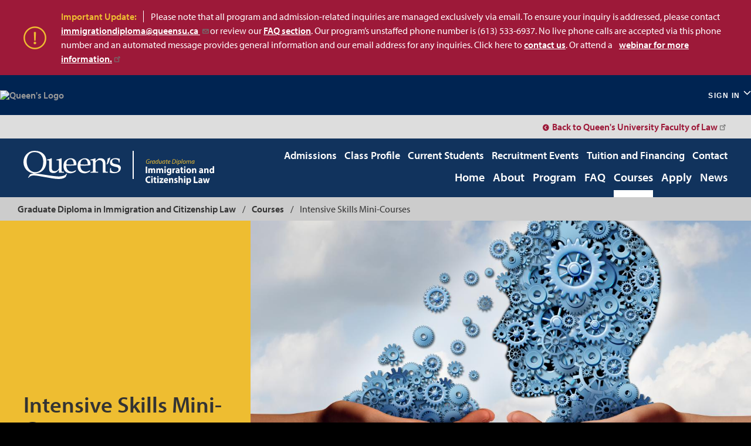

--- FILE ---
content_type: text/html; charset=UTF-8
request_url: https://immigrationdiploma.queenslaw.ca/courses/intensive-skills-mini-courses
body_size: 52893
content:
<!DOCTYPE html>
<html lang="en" dir="ltr" prefix="content: http://purl.org/rss/1.0/modules/content/  dc: http://purl.org/dc/terms/  foaf: http://xmlns.com/foaf/0.1/  og: http://ogp.me/ns#  rdfs: http://www.w3.org/2000/01/rdf-schema#  schema: http://schema.org/  sioc: http://rdfs.org/sioc/ns#  sioct: http://rdfs.org/sioc/types#  skos: http://www.w3.org/2004/02/skos/core#  xsd: http://www.w3.org/2001/XMLSchema# ">
  <head>
    <meta charset="utf-8" />
<meta name="description" content="The two intensive skills-based mini-courses included in the Diploma Program introduce students to the research and writing skills essential to practice in the immigration and citizenship law context. Students will have regular structured opportunities throughout the program to develop, apply and reflect on the skills learned." />
<link rel="canonical" href="https://immigrationdiploma.queenslaw.ca/courses/intensive-skills-mini-courses" />
<meta name="Generator" content="WebPublish 3 (20250918.3)" />
<meta name="MobileOptimized" content="width" />
<meta name="HandheldFriendly" content="true" />
<meta name="viewport" content="width=device-width" />
<link rel="icon" href="/themes/custom/queenslaw_immigrationdiploma/favicon.ico" type="image/vnd.microsoft.icon" />

    <title>Intensive Skills Mini-Courses | Graduate Diploma in Immigration and Citizenship Law</title>
    <link rel="stylesheet" media="all" href="https://www.queensu.ca/resources/emergencyalerts-v2/style.css" />
<link rel="stylesheet" media="all" href="https://www.queensu.ca/resources/cookiedisclosure-v2/style.css" />
<link rel="stylesheet" media="all" href="/sites/idwww/files/css/css_QWDvHzlZ1TKIVWiRsnCxsBUWeEsX4dpLsF9wba8soEQ.css?delta=2&amp;language=en&amp;theme=queenslaw_immigrationdiploma&amp;include=eJxljdEOgyAMRX8I5WEfRAo0prNQpDD172c2F5ft5abnpDc3SEUbay_AI9xhM5iwTpjD7oCxNrW_wuDWmPL8aZ1oCrmlI2btbi03W2g4cTjQLD2IzISRNLBoP1b_lXk3GFY7sXjgSzhKiaYKjSRHKiwJrp9GTG33UO3XbXTXhsl6UDQPwlXtK8cksTM-ASPvYuU" />
<link rel="stylesheet" media="all" href="/sites/idwww/files/css/css_ak9oSKtU8rpFfPrvYE7czjjlUxwlewGU65vuUT1CLLY.css?delta=3&amp;language=en&amp;theme=queenslaw_immigrationdiploma&amp;include=eJxljdEOgyAMRX8I5WEfRAo0prNQpDD172c2F5ft5abnpDc3SEUbay_AI9xhM5iwTpjD7oCxNrW_wuDWmPL8aZ1oCrmlI2btbi03W2g4cTjQLD2IzISRNLBoP1b_lXk3GFY7sXjgSzhKiaYKjSRHKiwJrp9GTG33UO3XbXTXhsl6UDQPwlXtK8cksTM-ASPvYuU" />
<link rel="stylesheet" media="all" href="https://stackpath.bootstrapcdn.com/font-awesome/4.7.0/css/font-awesome.min.css" />
<link rel="stylesheet" media="all" href="https://pro.fontawesome.com/releases/v5.7.1/css/all.css" />
<link rel="stylesheet" media="all" href="/sites/idwww/files/css/css_YWCuHFCsUaIZfSuSOn49qKQid7kuB4rXTMTOowjd2Rk.css?delta=6&amp;language=en&amp;theme=queenslaw_immigrationdiploma&amp;include=eJxljdEOgyAMRX8I5WEfRAo0prNQpDD172c2F5ft5abnpDc3SEUbay_AI9xhM5iwTpjD7oCxNrW_wuDWmPL8aZ1oCrmlI2btbi03W2g4cTjQLD2IzISRNLBoP1b_lXk3GFY7sXjgSzhKiaYKjSRHKiwJrp9GTG33UO3XbXTXhsl6UDQPwlXtK8cksTM-ASPvYuU" />
<link rel="stylesheet" media="print" href="/sites/idwww/files/css/css_MnIVHNi6dTRvUQzDFGWXDE6poL5VTsOD3tsy6ssPLEs.css?delta=7&amp;language=en&amp;theme=queenslaw_immigrationdiploma&amp;include=eJxljdEOgyAMRX8I5WEfRAo0prNQpDD172c2F5ft5abnpDc3SEUbay_AI9xhM5iwTpjD7oCxNrW_wuDWmPL8aZ1oCrmlI2btbi03W2g4cTjQLD2IzISRNLBoP1b_lXk3GFY7sXjgSzhKiaYKjSRHKiwJrp9GTG33UO3XbXTXhsl6UDQPwlXtK8cksTM-ASPvYuU" />
<link rel="stylesheet" media="all" href="/sites/idwww/files/css/css_k3g7V5dBa5TM4Ku1YwKdhie_3Pn875KTRZaf1utmT_A.css?delta=8&amp;language=en&amp;theme=queenslaw_immigrationdiploma&amp;include=eJxljdEOgyAMRX8I5WEfRAo0prNQpDD172c2F5ft5abnpDc3SEUbay_AI9xhM5iwTpjD7oCxNrW_wuDWmPL8aZ1oCrmlI2btbi03W2g4cTjQLD2IzISRNLBoP1b_lXk3GFY7sXjgSzhKiaYKjSRHKiwJrp9GTG33UO3XbXTXhsl6UDQPwlXtK8cksTM-ASPvYuU" />

        <script type="application/json" data-drupal-selector="drupal-settings-json">{"path":{"baseUrl":"\/","pathPrefix":"","currentPath":"node\/49","currentPathIsAdmin":false,"isFront":false,"currentLanguage":"en"},"pluralDelimiter":"\u0003","suppressDeprecationErrors":true,"gtag":{"tagId":"","consentMode":false,"otherIds":[],"events":[],"additionalConfigInfo":[]},"ajaxPageState":{"libraries":"[base64]","theme":"queenslaw_immigrationdiploma","theme_token":null},"ajaxTrustedUrl":{"form_action_p_pvdeGsVG5zNF_XLGPTvYSKCf43t8qZYSwcfZl2uzM":true},"gtm":{"tagId":null,"settings":{"data_layer":"dataLayer","include_environment":false},"tagIds":["GTM-TP937CQ"]},"data":{"extlink":{"extTarget":true,"extTargetAppendNewWindowDisplay":true,"extTargetAppendNewWindowLabel":"(opens in a new window)","extTargetNoOverride":true,"extNofollow":false,"extTitleNoOverride":false,"extNoreferrer":false,"extFollowNoOverride":false,"extClass":"ext","extLabel":"(link is external)","extImgClass":false,"extSubdomains":true,"extExclude":"","extInclude":"","extCssExclude":"","extCssInclude":"","extCssExplicit":"","extAlert":false,"extAlertText":"This link will take you to an external web site. We are not responsible for their content.","extHideIcons":false,"mailtoClass":"mailto","telClass":"","mailtoLabel":"(link sends email)","telLabel":"(link is a phone number)","extUseFontAwesome":false,"extIconPlacement":"append","extPreventOrphan":false,"extFaLinkClasses":"fa fa-external-link","extFaMailtoClasses":"fa fa-envelope-o","extAdditionalLinkClasses":"","extAdditionalMailtoClasses":"","extAdditionalTelClasses":"","extFaTelClasses":"fa fa-phone","allowedDomains":null,"extExcludeNoreferrer":""}},"user":{"uid":0,"permissionsHash":"0314d51bd7da38e854879525985aac51ecb8ba3ec2297fe8386378a992bd5279"}}</script>
<script src="/sites/idwww/files/js/js_ZBnChLEbYvHZ0XESg2c4RsT3D3Y6vh7l6uyxun7NQNM.js?scope=header&amp;delta=0&amp;language=en&amp;theme=queenslaw_immigrationdiploma&amp;include=[base64]"></script>
<script src="/modules/contrib/google_tag/js/gtag.js?t3x50d"></script>
<script src="/modules/contrib/google_tag/js/gtm.js?t3x50d"></script>

  </head>
  <body class="path-courses path-courses-intensive-skills-mini-courses section-courses sub-page-courses page-courses-intensive-skills-mini-courses site-idwww queenslaw-sub-site wp3-prd-internal-azure-queensu-ca subpage path-node page-node-type-course sidebar-first language-en">
    <a href="#main-content" class="visually-hidden focusable">
      Skip to main content
    </a>
    <noscript><iframe src="https://www.googletagmanager.com/ns.html?id=GTM-TP937CQ"
                  height="0" width="0" style="display:none;visibility:hidden"></iframe></noscript>

      <div class="dialog-off-canvas-main-canvas" data-off-canvas-main-canvas>
    <div class="container">
      <div id="superheader">
        <div>
    <div id="block-emergencyalert" class="block-emergencyalert block block-emergency-alerts">
  
    
      <div id="quur-emergency-alerts">
        </div>
  </div>
<div class="views-element-container block-queenslaw-immigrationdiploma-views-block-notifications-block block-views-block-notifications-block block block-views" id="block-views-block-notifications-block">
  
    
      <div><div class="view-notifications js-view-dom-id-5bef346a218a2cb0ba156124465733ecc5903bd1f8ef6870abf97f97d91b03e2">
  
  
  
        <div class="view-body">
    <div class="views-row-set">
            <div class="views-row">
      <article about="/node/203" class="notification notification-important-update node node--type-notification node--promoted node--view-mode-full" id="notification-important-update">
  
      <h3>
              <span>Important Update:</span>

          </h3>
    
    <div class="node__content">
                <div class="field field--name-body field--type-text-with-summary field--label-hidden field__item"><p>Please note that all program and admission-related inquiries are managed exclusively via email. To ensure your inquiry is addressed, please contact <a href="mailto:immigrationdiploma@queensu.ca">immigrationdiploma@queensu.ca </a>or review our <a href="/FAQ">FAQ section</a>. Our program’s unstaffed phone number is (613) 533-6937. No live phone calls are accepted via this phone number and an automated message provides general information and our email address for any inquiries. Click here to <a href="https://immigrationdiploma.queenslaw.ca/contact">contact us</a>. Or attend a</p></div>
                  <div class="field field--name-field-link field--type-link field--label-hidden field__item"><a href="https://linktr.ee/gdipicl">webinar for more information.</a></div>
      
  </div>
</article>

    </div>
  </div>
          </div>
    
    
</div>
</div>

  </div>
<div id="block-quutilitybar" class="block-quutilitybar block block-qutilitybar">
  
    
      
            <div id="qu-utility-bar">
                <div class="container">
                    <a class="qu-navbar-brand logo-qu" href="https://www.queensu.ca/">
                        <img src="https://www.queensu.ca/resources/assets/logos/Queens-logo-reversed.svg" alt="Queen&#039;s Logo">
                    </a>
                    <div class="collapse navbar-collapse pr-0">
                        <div class="sign-in-wrapper">
                        <div class="nav-item sign-in dropdown d-print-none"> 
                            <a class="nav-link dropdown-toggle" data-toggle="dropdown" data-bs-toggle="dropdown" aria-expanded="false" href="#">Sign In<svg xmlns="http://www.w3.org/2000/svg" viewbox="0 0 512 512"><path d="M233.4 406.6c12.5 12.5 32.8 12.5 45.3 0l192-192c12.5-12.5 12.5-32.8 0-45.3s-32.8-12.5-45.3 0L256 338.7 86.6 169.4c-12.5-12.5-32.8-12.5-45.3 0s-12.5 32.8 0 45.3l192 192z" stroke-width="4"></path></svg>
                                
                            </a>
                            <div class="dropdown-menu" data-popper="static"></div>
                        </div>
                        </div>
                        <div class="nav-item search dropdown d-none d-xl-flex d-print-none"> 
                            <a class="nav-link dropdown-toggle pr-md-0" role="button" data-toggle="dropdown" data-bs-toggle="dropdown" aria-expanded="false" aria-label="Search" href="#">
                                <svg xmlns="http://www.w3.org/2000/svg" viewbox="0 0 24 24">
                                    <path d="M23,24c-.25,0-.51-.1-.7-.29l-7.66-7.55c-1.58,1.19-3.51,1.84-5.52,1.84C4.09,18,0,13.96,0,9S4.09,0,9.11,0s9.11,4.04,9.11,9c0,2.12-.77,4.18-2.13,5.79l7.61,7.5c.39,.39,.4,1.02,0,1.41-.2,.2-.45,.3-.71,.3ZM9.11,2c-3.92,0-7.11,3.14-7.11,7s3.19,7,7.11,7c1.83,0,3.57-.68,4.89-1.92,0,0,0,0,0,0,1.43-1.33,2.21-3.14,2.21-5.08,0-3.86-3.19-7-7.11-7Z"></path>
                                </svg>
                                
                            </a> 
                            <div class="dropdown-menu">
                                <div class="container">
                                    <form class="d-flex w-100" role="search" action="/customsearch">
                                        <input class="form-control me-2" type="search" placeholder="Search pages or people" aria-label="Search pages or people" name="term">
                                        <button type="submit">
                                            <svg xmlns="http://www.w3.org/2000/svg" viewbox="0 0 24 24">
                                                <path d="M23,24c-.25,0-.51-.1-.7-.29l-7.66-7.55c-1.58,1.19-3.51,1.84-5.52,1.84C4.09,18,0,13.96,0,9S4.09,0,9.11,0s9.11,4.04,9.11,9c0,2.12-.77,4.18-2.13,5.79l7.61,7.5c.39,.39,.4,1.02,0,1.41-.2,.2-.45,.3-.71,.3ZM9.11,2c-3.92,0-7.11,3.14-7.11,7s3.19,7,7.11,7c1.83,0,3.57-.68,4.89-1.92,0,0,0,0,0,0,1.43-1.33,2.21-3.14,2.21-5.08,0-3.86-3.19-7-7.11-7Z"></path>
                                            </svg>
                                        </button>
                                    </form>  
                                </div>
                                <div class="container-fluid navFooter d-xl-none">
                                    <div class="postNav row">
                                        <div class="postNavGold col-6"></div>
                                        <div class="postNavRed col-6"></div>
                                    </div>
                                </div>
                            </div>
                        </div>
                    </div>
                </div>
            </div>
        
  </div>
<div id="block-signinlinks" class="block-signinlinks block block-sign-in-links">
  
    
      
  </div>
<div class="block-backtoqueensuniversityfacultyoflaw block-queenslaw-immigrationdiploma-backtoqueensuniversityfacultyoflaw block block-queenslaw-syndication" id="block-backtoqueensuniversityfacultyoflaw">
  
    
                  <div class="field field--name-body field--type-text-with-summary field--label-hidden field__item"><p><a href="https://law.queensu.ca/">Back to Queen's University Faculty of Law</a></p>
</div>
      
  </div>

  </div>

    </div>
    <header id="header" role="banner">
    <div>
              <div id="branding">
            <div>
    <div class="block-queenswhite block-queenslaw-immigrationdiploma-queensuniversity block-queensuniversity block block-queenslaw-syndication" id="block-queensuniversity">
  
    
                  <div class="field field--name-body field--type-text-with-summary field--label-hidden field__item"><a href="/"><?xml version="1.0" encoding="UTF-8"?><svg width="89.578px" height="25.925px" enable-background="new 0 0 89.578 25.925" version="1.1" viewBox="0 0 89.578 25.925" xml:space="preserve" xmlns="http://www.w3.org/2000/svg"><g fill="#ffffff"><path d="m18.141 8.976c0.34 5.237-1.414 9.768-6.052 10.563-5.456 0.906-8.765-3.853-9.104-8.778-0.28-4.135 1.302-9.174 6.475-9.545 5.713-0.424 8.427 3.627 8.681 7.76m-18.124 2.007c0.31 5.582 4.609 9.432 9.613 9.774-0.649 0.026-1.696 0.224-2.462 0.506-0.563 0.228-0.762 0.286-1.186 0.483-0.227 0.48-0.509 0.82-0.735 1.272-0.283 0.537-0.734 1.077-1.046 1.472l0.425 0.341 0.989-0.991c0.82-0.821 2.545-1.186 3.988-1.158 2.712 0.082 6.05 0.819 10.348 1.528 4.354 0.706 9.472 1.87 13.063 1.696 4.523-0.226 5.429-1.726 5.909-1.953 0.085-0.397 0.283-0.848 0.452-1.33 0.199-0.54 0.368-0.824 0.706-1.414l-0.507-0.258-0.34 0.425c-1.274 1.612-3.621 2.04-6.249 2.211-3.196 0.224-15.014-1.897-19.595-2.464l-3.167-0.396c0.848 0 1.387-0.059 2.263-0.172 5.626-0.735 8.935-5.606 8.568-11.581-0.342-5.72-4.894-9.318-11.623-8.949-5.765 0.313-9.726 5.325-9.414 10.958z"/><path d="m35.045 17.214c0 0.765 0.028 1.331 0.142 1.646 0.113 0.254 0.423 0.367 0.903 0.395l1.162 0.087v0.846c-0.709-0.026-1.529-0.083-2.318-0.083-0.822 0-1.641 0.057-2.377 0.083 0.058-0.792 0.113-1.555 0.113-2.604l-1.895 1.758c-0.792 0.71-1.81 1.103-3.167 1.103-3.986 0-3.986-2.548-3.986-4.844v-4.757c0-0.906-0.056-1.528-0.199-1.754-0.169-0.226-0.452-0.312-1.046-0.312h-0.691v-0.791c1.668-0.17 3.01-0.711 4.058-1.164l0.255 0.114v8.353c0 2.236 0.481 3.428 3.081 3.428 1.839 0 3.591-1.896 3.591-3.254v-4.62c0-0.906-0.056-1.528-0.196-1.754-0.171-0.226-0.453-0.312-1.049-0.312h-1.046v-0.791c1.668-0.17 3.364-0.711 4.411-1.164l0.254 0.114v10.277"/><path d="m43.193 7.758c2.037 0 2.995 2.153 2.995 4.788-2.034 0.111-4.411 0.167-6.728-0.087-0.142-3.089 1.556-4.701 3.733-4.701m0.14-0.935c-0.962 0-1.781 0.312-2.77 0.766-0.622 0.283-1.217 0.708-1.753 1.131-1.302 1.02-2.037 2.662-2.037 5.407 0 3.825 2.263 6.544 6.532 6.544 1.925 0 4.324-1.246 4.523-1.585l0.564-0.964-0.367-0.281c-1.075 0.648-2.148 1.329-3.504 1.329-3.479 0-5.119-2.263-5.119-5.576h4.129c1.698 0 3.419-0.115 5.118-0.396 0.053-0.4 0.053-0.795 0.053-1.19 1e-3 -3.2-2.286-5.185-5.369-5.185z"/><path d="m56.174 7.758c2.034 0 2.996 2.153 2.996 4.788-2.036 0.111-4.413 0.167-6.731-0.087-0.142-3.089 1.555-4.701 3.735-4.701m0.14-0.935c-0.962 0-1.78 0.312-2.773 0.766-0.621 0.283-1.215 0.708-1.752 1.131-1.303 1.02-2.037 2.662-2.037 5.407 0 3.825 2.263 6.544 6.53 6.544 1.927 0 4.327-1.246 4.526-1.585l0.568-0.964-0.367-0.281c-1.078 0.648-2.151 1.329-3.51 1.329-3.477 0-5.116-2.263-5.116-5.576h4.124c1.701 0 3.424-0.115 5.12-0.396 0.06-0.4 0.06-0.795 0.06-1.19 0-3.2-2.292-5.185-5.373-5.185z"/><path d="m66.294 17.214c0 0.765 0.027 1.331 0.139 1.646 0.114 0.254 0.423 0.367 0.907 0.395l1.269 0.087v0.846c-0.989-0.026-2.119-0.083-3.502-0.083-1.388 0-2.52 0.057-3.505 0.083v-0.846l1.27-0.087c0.48-0.027 0.791-0.141 0.906-0.395 0.112-0.315 0.142-0.882 0.142-1.646v-6.37c0-0.906-0.058-1.528-0.2-1.754-0.169-0.226-0.452-0.312-1.046-0.312h-1.048v-0.791c1.671-0.17 3.363-0.711 4.41-1.164l0.259 0.114v2.409h0.056l2.091-1.816c0.625-0.537 1.157-0.707 2.289-0.707 3.311 0 4.667 1.842 4.667 4.927v5.464c0 0.765 0.026 1.331 0.142 1.646 0.113 0.254 0.425 0.367 0.905 0.395l1.158 0.087v0.846c-0.706-0.026-1.528-0.083-2.319-0.083-0.788 0-1.61 0.057-2.26 0.083v-8.041c0-2.352-1.331-3.594-3.255-3.594-1.724 0-3.474 1.501-3.474 2.659v6.002"/><path d="m78.952 9.169c-0.296 0.863-0.78 1.803-1.155 2.5l-1.103 0.916-0.322-0.188c0.375-1.021 0.565-1.64 0.777-2.691 0.217-0.938 0.299-1.963 0.322-2.555 0.405-0.109 0.646-0.24 1.022-0.404 0.375-0.161 0.616-0.35 0.971-0.564l0.268 0.215c-0.214 1.102-0.484 1.91-0.78 2.771"/><path d="m80.531 15.983v1.16c0 1.758 2.007 2.409 3.649 2.409 1.78 0 3.304-1.043 3.304-2.577 0-0.904-0.479-1.643-1.354-1.867-1.249-0.314-2.801-0.623-4.162-1.133-1.353-0.509-2.399-1.359-2.399-3.087 0-3.058 2.658-4.137 5.313-4.137 1.334 0 2.551 0.313 3.651 0.709-0.085 1.022-0.112 2.067-0.143 3.2h-0.788v-0.65c0-1.472-1.669-2.321-3.283-2.321-2.403 0-2.771 1.331-2.771 2.295 0 1.215 0.931 1.869 3.081 2.237 3.366 0.565 4.948 1.416 4.948 3.622 0 3.117-3.109 4.758-6.248 4.758-1.361 0-2.573-0.197-3.958-0.68 0.282-1.245 0.31-2.605 0.31-3.938h0.85"/></g></svg></a></div>
      
  </div>
<div id="block-logo" class="block-queenslaw-immigrationdiploma-logo block-logo block block-block-content block-type-content">
  
    
                  <div class="field field--name-body field--type-text-with-summary field--label-hidden field__item"><svg xmlns="http://www.w3.org/2000/svg" viewBox="0 0 79.16 29.71"><defs><style>.a5bd8d94-6379-44b1-9bba-effa15041838{fill:#eebd31;}.f72e3865-420c-41f7-97d4-fde1055c3921{fill:#fff;}</style></defs><g id="bb0ed977-fa4d-4c03-a5b2-86ca76d876bc" data-name="Layer 3"><path class="a5bd8d94-6379-44b1-9bba-effa15041838" d="M6.13,10a4.15,4.15,0,0,1-1.45.27A2.14,2.14,0,0,1,3,9.61,2.18,2.18,0,0,1,2.5,8.12a3.16,3.16,0,0,1,1-2.33A3.18,3.18,0,0,1,5.6,5a2.66,2.66,0,0,1,1.21.23l-.2.53a2.45,2.45,0,0,0-1.08-.22,2.28,2.28,0,0,0-1.59.62,2.65,2.65,0,0,0-.77,1.87A1.46,1.46,0,0,0,4.8,9.71a2,2,0,0,0,.79-.15L5.88,8h-1l.09-.51H6.59Z" transform="translate(-1.94 -4.82)"/><path class="a5bd8d94-6379-44b1-9bba-effa15041838" d="M7.07,10.19l.45-2.36c.09-.48.15-1,.19-1.3h.55c0,.26-.06.51-.1.79h0a1.35,1.35,0,0,1,1.13-.88l.18,0-.13.62H9.2c-.55,0-1,.65-1.2,1.51l-.3,1.61Z" transform="translate(-1.94 -4.82)"/><path class="a5bd8d94-6379-44b1-9bba-effa15041838" d="M11.81,10.19c0-.22,0-.57.08-.95h0a1.61,1.61,0,0,1-1.43,1A1.08,1.08,0,0,1,9.39,9.06a2.57,2.57,0,0,1,2.55-2.62,3.22,3.22,0,0,1,1,.15L12.56,8.5a7.41,7.41,0,0,0-.16,1.69ZM12.22,7a1.39,1.39,0,0,0-.44-.06,2,2,0,0,0-1.73,2c0,.41.14.81.63.81S11.83,9.08,12,8.1Z" transform="translate(-1.94 -4.82)"/><path class="a5bd8d94-6379-44b1-9bba-effa15041838" d="M17.25,4.82,16.44,9c-.07.38-.13.81-.16,1.16h-.57l.1-.73h0a1.55,1.55,0,0,1-1.32.81c-.72,0-1.1-.58-1.1-1.33a2.41,2.41,0,0,1,2.27-2.5,1.79,1.79,0,0,1,.65.13l.33-1.75ZM16.19,7.1a1.17,1.17,0,0,0-.6-.15A1.8,1.8,0,0,0,14,8.86c0,.44.15.9.69.9s1.07-.55,1.23-1.38Z" transform="translate(-1.94 -4.82)"/><path class="a5bd8d94-6379-44b1-9bba-effa15041838" d="M20.91,6.53l-.49,2.59c-.08.41-.13.77-.17,1.07h-.57l.1-.69h0a1.61,1.61,0,0,1-1.29.77c-.48,0-1-.22-1-1.06a3,3,0,0,1,.07-.61L18,6.53h.63l-.38,2a2.28,2.28,0,0,0-.07.54c0,.38.16.63.59.63A1.5,1.5,0,0,0,19.92,8.4l.36-1.87Z" transform="translate(-1.94 -4.82)"/><path class="a5bd8d94-6379-44b1-9bba-effa15041838" d="M23.72,10.19a8.61,8.61,0,0,1,.09-.95h0a1.6,1.6,0,0,1-1.43,1,1.08,1.08,0,0,1-1.05-1.21,2.56,2.56,0,0,1,2.54-2.62,3.22,3.22,0,0,1,1,.15L24.47,8.5a8,8,0,0,0-.16,1.69ZM24.13,7a1.34,1.34,0,0,0-.44-.06A2,2,0,0,0,22,9c0,.41.14.81.63.81s1.15-.68,1.33-1.66Z" transform="translate(-1.94 -4.82)"/><path class="a5bd8d94-6379-44b1-9bba-effa15041838" d="M26.9,5.54l-.19,1h.88l-.1.49h-.88L26.27,8.8a3,3,0,0,0-.07.59.31.31,0,0,0,.35.35,1.39,1.39,0,0,0,.3,0l0,.5a1.61,1.61,0,0,1-.48.06.69.69,0,0,1-.78-.71,3.75,3.75,0,0,1,.08-.69L26,7h-.53l.1-.49h.52l.16-.83Z" transform="translate(-1.94 -4.82)"/><path class="a5bd8d94-6379-44b1-9bba-effa15041838" d="M30.25,10a2.52,2.52,0,0,1-1.22.29,1.33,1.33,0,0,1-1.4-1.47,2.28,2.28,0,0,1,2-2.36,1,1,0,0,1,1.08.94c0,1-1.09,1.22-2.45,1.2a1.59,1.59,0,0,0,.08.7.84.84,0,0,0,.82.49,2.1,2.1,0,0,0,1-.26Zm-.7-3a1.41,1.41,0,0,0-1.2,1.15c1,0,1.76-.12,1.76-.68C30.11,7.1,29.88,6.94,29.55,6.94Z" transform="translate(-1.94 -4.82)"/><path class="a5bd8d94-6379-44b1-9bba-effa15041838" d="M33.41,5.16a7.24,7.24,0,0,1,1.27-.11,2.39,2.39,0,0,1,1.88.68,2,2,0,0,1,.49,1.39,3.18,3.18,0,0,1-1,2.4,3.48,3.48,0,0,1-2.32.7,11.5,11.5,0,0,1-1.25-.06Zm-.23,4.51a5.29,5.29,0,0,0,.66,0A2.4,2.4,0,0,0,35.67,9a2.64,2.64,0,0,0,.7-1.87c0-.91-.45-1.58-1.72-1.58a3.84,3.84,0,0,0-.7,0Z" transform="translate(-1.94 -4.82)"/><path class="a5bd8d94-6379-44b1-9bba-effa15041838" d="M37.38,10.19l.71-3.66h.63L38,10.19Zm.82-4.68a.42.42,0,0,1,.42-.43.37.37,0,0,1,.37.4.41.41,0,0,1-.42.42A.37.37,0,0,1,38.2,5.51Z" transform="translate(-1.94 -4.82)"/><path class="a5bd8d94-6379-44b1-9bba-effa15041838" d="M38.8,11.69l.73-3.86c.08-.44.15-.93.21-1.3h.57l-.1.69h0a1.68,1.68,0,0,1,1.33-.78c.79,0,1.13.66,1.13,1.33a2.38,2.38,0,0,1-2.15,2.5,1.66,1.66,0,0,1-.8-.16h0l-.29,1.58Zm1-2.11a1.1,1.1,0,0,0,.7.2c.81,0,1.5-1,1.5-2,0-.38-.18-.84-.71-.84S40.2,7.53,40,8.56Z" transform="translate(-1.94 -4.82)"/><path class="a5bd8d94-6379-44b1-9bba-effa15041838" d="M43.12,10.19l1-5.37h.63l-1,5.37Z" transform="translate(-1.94 -4.82)"/><path class="a5bd8d94-6379-44b1-9bba-effa15041838" d="M48.38,8a2.2,2.2,0,0,1-2,2.3,1.4,1.4,0,0,1-1.44-1.5,2.21,2.21,0,0,1,2-2.33A1.4,1.4,0,0,1,48.38,8Zm-2.82.78c0,.59.32,1,.86,1,.75,0,1.31-.95,1.31-1.8a.91.91,0,0,0-.86-1C46.08,6.94,45.55,7.91,45.56,8.75Z" transform="translate(-1.94 -4.82)"/><path class="a5bd8d94-6379-44b1-9bba-effa15041838" d="M48.82,10.19l.49-2.6c.08-.4.13-.76.17-1.06H50l-.1.69h0a1.56,1.56,0,0,1,1.29-.78.8.8,0,0,1,.86.82,1.57,1.57,0,0,1,1.35-.82.88.88,0,0,1,.89,1,3.59,3.59,0,0,1-.06.62l-.41,2.16h-.62l.4-2.11a2.52,2.52,0,0,0,.05-.48c0-.38-.14-.63-.55-.63s-1,.53-1.15,1.34l-.36,1.88H51L51.45,8a2.38,2.38,0,0,0,0-.45c0-.31-.08-.62-.55-.62s-1,.6-1.18,1.38l-.34,1.84Z" transform="translate(-1.94 -4.82)"/><path class="a5bd8d94-6379-44b1-9bba-effa15041838" d="M57.39,10.19a8.61,8.61,0,0,1,.09-.95h0a1.6,1.6,0,0,1-1.43,1A1.08,1.08,0,0,1,55,9.06a2.56,2.56,0,0,1,2.54-2.62,3.22,3.22,0,0,1,1,.15L58.14,8.5A8,8,0,0,0,58,10.19ZM57.8,7a1.34,1.34,0,0,0-.44-.06,2,2,0,0,0-1.73,2c0,.41.15.81.63.81s1.15-.68,1.33-1.66Z" transform="translate(-1.94 -4.82)"/></g><g id="b9dc01ba-81d3-4d24-b397-ba202a6ec47a" data-name="Layer 4"><path class="f72e3865-420c-41f7-97d4-fde1055c3921" d="M3.83,13.5v7.57H2.18V13.5Z" transform="translate(-1.94 -4.82)"/><path class="f72e3865-420c-41f7-97d4-fde1055c3921" d="M5.22,17.33c0-.68,0-1.27,0-1.75H6.55l.08.74h0a1.81,1.81,0,0,1,1.59-.86,1.48,1.48,0,0,1,1.44.93h0a2.4,2.4,0,0,1,.68-.67,1.91,1.91,0,0,1,1-.26c1,0,1.77.74,1.77,2.38v3.23H11.57v-3c0-.79-.25-1.25-.77-1.25a.8.8,0,0,0-.76.59,1.56,1.56,0,0,0-.06.44v3.21H8.39V18c0-.69-.24-1.16-.75-1.16a.82.82,0,0,0-.76.61,1.08,1.08,0,0,0-.07.43v3.2H5.22Z" transform="translate(-1.94 -4.82)"/><path class="f72e3865-420c-41f7-97d4-fde1055c3921" d="M14.46,17.33c0-.68,0-1.27-.05-1.75h1.38l.07.74h0a1.81,1.81,0,0,1,1.6-.86,1.48,1.48,0,0,1,1.44.93h0a2.51,2.51,0,0,1,.67-.67,1.93,1.93,0,0,1,1-.26c1,0,1.77.74,1.77,2.38v3.23H20.8v-3c0-.79-.24-1.25-.77-1.25a.8.8,0,0,0-.75.59,1.56,1.56,0,0,0-.06.44v3.21h-1.6V18c0-.69-.23-1.16-.75-1.16a.83.83,0,0,0-.76.61,1.28,1.28,0,0,0-.06.43v3.2H14.46Z" transform="translate(-1.94 -4.82)"/><path class="f72e3865-420c-41f7-97d4-fde1055c3921" d="M25.38,14.05a.85.85,0,0,1-.88.86.86.86,0,0,1,0-1.72A.84.84,0,0,1,25.38,14.05Zm-1.69,7V15.58h1.63v5.49Z" transform="translate(-1.94 -4.82)"/><path class="f72e3865-420c-41f7-97d4-fde1055c3921" d="M31.65,15.58c0,.35,0,.81,0,1.63v3.06a3.24,3.24,0,0,1-.8,2.47,3.12,3.12,0,0,1-2.14.67A4,4,0,0,1,26.78,23l.33-1.29a3.12,3.12,0,0,0,1.52.41A1.29,1.29,0,0,0,30,20.66V20.3h0a1.62,1.62,0,0,1-1.41.72c-1.3,0-2.23-1.1-2.23-2.68,0-1.76,1.1-2.88,2.39-2.88a1.56,1.56,0,0,1,1.44.77h0l.05-.65ZM30,17.81a1.48,1.48,0,0,0,0-.31.9.9,0,0,0-.88-.75c-.59,0-1.07.56-1.07,1.56,0,.82.38,1.46,1.07,1.46a.9.9,0,0,0,.86-.7,1.59,1.59,0,0,0,0-.45Z" transform="translate(-1.94 -4.82)"/><path class="f72e3865-420c-41f7-97d4-fde1055c3921" d="M32.92,17.39c0-.81,0-1.34-.05-1.81h1.41l0,1h.05a1.53,1.53,0,0,1,1.41-1.13,1.89,1.89,0,0,1,.35,0v1.6a2.55,2.55,0,0,0-.44,0,1.06,1.06,0,0,0-1.12.86,2.25,2.25,0,0,0,0,.38v2.79H32.92Z" transform="translate(-1.94 -4.82)"/><path class="f72e3865-420c-41f7-97d4-fde1055c3921" d="M39.86,21.07l-.09-.55h0a1.84,1.84,0,0,1-1.5.67,1.65,1.65,0,0,1-1.7-1.68c0-1.43,1.23-2.11,3.09-2.1v-.08c0-.29-.15-.71-1-.71a2.79,2.79,0,0,0-1.45.42l-.3-1.1a4.11,4.11,0,0,1,2-.48,2.09,2.09,0,0,1,2.31,2.36v1.91a8,8,0,0,0,.08,1.34Zm-.19-2.59c-.86,0-1.52.2-1.52.86a.59.59,0,0,0,.64.65.9.9,0,0,0,.85-.63,1.36,1.36,0,0,0,0-.29Z" transform="translate(-1.94 -4.82)"/><path class="f72e3865-420c-41f7-97d4-fde1055c3921" d="M44.29,14v1.57h1.17v1.26H44.29v2c0,.67.15,1,.64,1a2,2,0,0,0,.49-.05V21a3.08,3.08,0,0,1-1.07.15,1.66,1.66,0,0,1-1.22-.47,2.35,2.35,0,0,1-.45-1.63V16.84H42V15.58h.7V14.39Z" transform="translate(-1.94 -4.82)"/><path class="f72e3865-420c-41f7-97d4-fde1055c3921" d="M48.09,14.05a.84.84,0,0,1-.88.86.86.86,0,0,1,0-1.72A.83.83,0,0,1,48.09,14.05Zm-1.69,7V15.58H48v5.49Z" transform="translate(-1.94 -4.82)"/><path class="f72e3865-420c-41f7-97d4-fde1055c3921" d="M54.53,18.26a2.69,2.69,0,0,1-2.77,2.93A2.63,2.63,0,0,1,49,18.36a2.68,2.68,0,0,1,2.81-2.9A2.61,2.61,0,0,1,54.53,18.26Zm-3.8.06c0,.94.38,1.65,1.08,1.65s1-.66,1-1.65c0-.82-.3-1.65-1-1.65S50.73,17.51,50.73,18.32Z" transform="translate(-1.94 -4.82)"/><path class="f72e3865-420c-41f7-97d4-fde1055c3921" d="M55.54,17.33c0-.68,0-1.27,0-1.75h1.42l.07.75h0a1.92,1.92,0,0,1,1.63-.87c1.07,0,1.88.74,1.88,2.35v3.26H58.89V18c0-.71-.23-1.19-.82-1.19a.87.87,0,0,0-.83.64,1.27,1.27,0,0,0-.07.42v3.17H55.54Z" transform="translate(-1.94 -4.82)"/><path class="f72e3865-420c-41f7-97d4-fde1055c3921" d="M67,21.07l-.1-.55h0a1.84,1.84,0,0,1-1.5.67,1.64,1.64,0,0,1-1.7-1.68c0-1.43,1.22-2.11,3.08-2.1v-.08c0-.29-.15-.71-.95-.71a2.79,2.79,0,0,0-1.45.42L64,15.94a4.16,4.16,0,0,1,2-.48,2.09,2.09,0,0,1,2.31,2.36v1.91a9.55,9.55,0,0,0,.07,1.34Zm-.19-2.59c-.86,0-1.53.2-1.53.86a.6.6,0,0,0,.64.65.89.89,0,0,0,.85-.63,1.35,1.35,0,0,0,0-.29Z" transform="translate(-1.94 -4.82)"/><path class="f72e3865-420c-41f7-97d4-fde1055c3921" d="M69.67,17.33c0-.68,0-1.27,0-1.75h1.42l.07.75h0a1.92,1.92,0,0,1,1.63-.87c1.07,0,1.88.74,1.88,2.35v3.26H73V18c0-.71-.23-1.19-.82-1.19a.88.88,0,0,0-.83.64,1.27,1.27,0,0,0-.07.42v3.17H69.67Z" transform="translate(-1.94 -4.82)"/><path class="f72e3865-420c-41f7-97d4-fde1055c3921" d="M81.06,13.1v6.33c0,.62,0,1.27,0,1.64H79.65l-.08-.81h0a1.8,1.8,0,0,1-1.64.93c-1.25,0-2.25-1.11-2.25-2.82s1.1-2.91,2.36-2.91a1.56,1.56,0,0,1,1.38.61h0v-3Zm-1.64,4.8c0-.09,0-.21,0-.3a1,1,0,0,0-1-.84c-.74,0-1.13.69-1.13,1.56s.44,1.51,1.12,1.51a1,1,0,0,0,.94-.82,1.56,1.56,0,0,0,0-.39Z" transform="translate(-1.94 -4.82)"/><path class="f72e3865-420c-41f7-97d4-fde1055c3921" d="M7.59,32.09a4.43,4.43,0,0,1-1.86.33,3.52,3.52,0,0,1-3.79-3.79,3.77,3.77,0,0,1,4-4A4,4,0,0,1,7.67,25l-.33,1.36A3.35,3.35,0,0,0,6,26a2.23,2.23,0,0,0-2.31,2.5A2.21,2.21,0,0,0,6,31a3.79,3.79,0,0,0,1.36-.25Z" transform="translate(-1.94 -4.82)"/><path class="f72e3865-420c-41f7-97d4-fde1055c3921" d="M10.25,25.29a.84.84,0,0,1-.88.85.86.86,0,0,1,0-1.72A.84.84,0,0,1,10.25,25.29Zm-1.69,7V26.81h1.63V32.3Z" transform="translate(-1.94 -4.82)"/><path class="f72e3865-420c-41f7-97d4-fde1055c3921" d="M13.33,25.24v1.57H14.5v1.26H13.33v2c0,.66.15,1,.64,1a2.91,2.91,0,0,0,.49,0v1.29a3.06,3.06,0,0,1-1.06.15,1.64,1.64,0,0,1-1.23-.48,2.32,2.32,0,0,1-.45-1.62V28.07H11V26.81h.7V25.62Z" transform="translate(-1.94 -4.82)"/><path class="f72e3865-420c-41f7-97d4-fde1055c3921" d="M17.13,25.29a.83.83,0,0,1-.88.85.86.86,0,0,1,0-1.72A.83.83,0,0,1,17.13,25.29Zm-1.69,7V26.81h1.64V32.3Z" transform="translate(-1.94 -4.82)"/><path class="f72e3865-420c-41f7-97d4-fde1055c3921" d="M18,31.33l1.65-2.17c.3-.37.54-.64.84-1v0H18.15V26.81h4.3v1l-1.58,2.07a12.61,12.61,0,0,1-.86,1v0h2.52V32.3H18Z" transform="translate(-1.94 -4.82)"/><path class="f72e3865-420c-41f7-97d4-fde1055c3921" d="M24.6,30.1c.06.71.72,1,1.49,1a4.32,4.32,0,0,0,1.45-.23l.21,1.16a5,5,0,0,1-1.9.34,2.58,2.58,0,0,1-2.8-2.8,2.7,2.7,0,0,1,2.65-2.93c1.7,0,2.34,1.38,2.34,2.74a4.46,4.46,0,0,1-.05.67Zm1.93-1.16c0-.42-.17-1.12-.93-1.12s-1,.66-1,1.12Z" transform="translate(-1.94 -4.82)"/><path class="f72e3865-420c-41f7-97d4-fde1055c3921" d="M29,28.57c0-.69,0-1.27,0-1.76h1.41l.08.76h0a1.91,1.91,0,0,1,1.62-.88c1.08,0,1.88.74,1.88,2.36V32.3H32.37v-3c0-.71-.24-1.19-.83-1.19a.87.87,0,0,0-.82.64,1.08,1.08,0,0,0-.07.43V32.3H29Z" transform="translate(-1.94 -4.82)"/><path class="f72e3865-420c-41f7-97d4-fde1055c3921" d="M35.3,30.81a3.08,3.08,0,0,0,1.41.42c.49,0,.7-.18.7-.46s-.17-.42-.78-.63c-1.08-.38-1.5-1-1.49-1.65a1.91,1.91,0,0,1,2.14-1.8,3.35,3.35,0,0,1,1.48.32l-.29,1.17a2.58,2.58,0,0,0-1.14-.31c-.4,0-.62.17-.62.45s.2.39.85.63c1,.36,1.41.88,1.42,1.69,0,1-.77,1.78-2.27,1.78A3.53,3.53,0,0,1,35,32Z" transform="translate(-1.94 -4.82)"/><path class="f72e3865-420c-41f7-97d4-fde1055c3921" d="M40,24.33H41.6v3.14h0a2.09,2.09,0,0,1,.65-.57,1.84,1.84,0,0,1,.85-.21c1,0,1.83.75,1.83,2.4V32.3H43.32v-3c0-.71-.23-1.21-.85-1.21a.86.86,0,0,0-.81.6,1,1,0,0,0-.06.38V32.3H40Z" transform="translate(-1.94 -4.82)"/><path class="f72e3865-420c-41f7-97d4-fde1055c3921" d="M48,25.29a.83.83,0,0,1-.88.85.86.86,0,0,1,0-1.72A.83.83,0,0,1,48,25.29Zm-1.69,7V26.81H47.9V32.3Z" transform="translate(-1.94 -4.82)"/><path class="f72e3865-420c-41f7-97d4-fde1055c3921" d="M49.21,28.66c0-.72,0-1.34-.05-1.85h1.42l.08.77h0a2,2,0,0,1,1.75-.89c1.15,0,2.18,1,2.18,2.8,0,2-1.21,2.94-2.39,2.94a1.6,1.6,0,0,1-1.36-.63h0v2.73H49.21ZM50.84,30a2,2,0,0,0,0,.36,1,1,0,0,0,1,.8c.71,0,1.12-.61,1.12-1.55S52.58,28,51.85,28a1,1,0,0,0-1,.86,1.45,1.45,0,0,0,0,.3Z" transform="translate(-1.94 -4.82)"/><path class="f72e3865-420c-41f7-97d4-fde1055c3921" d="M57.62,24.89h1.64V31h2.88v1.44H57.62Z" transform="translate(-1.94 -4.82)"/><path class="f72e3865-420c-41f7-97d4-fde1055c3921" d="M66.08,32.46,66,31.91h0a1.87,1.87,0,0,1-1.5.67,1.65,1.65,0,0,1-1.7-1.68c0-1.43,1.23-2.11,3.09-2.1v-.08c0-.29-.15-.71-1-.71a2.79,2.79,0,0,0-1.45.42l-.3-1.1a4.07,4.07,0,0,1,2-.49,2.09,2.09,0,0,1,2.31,2.37v1.91a8.12,8.12,0,0,0,.08,1.34Zm-.19-2.6c-.86,0-1.53.21-1.53.87a.6.6,0,0,0,.65.65.9.9,0,0,0,.85-.63,1.36,1.36,0,0,0,0-.29Z" transform="translate(-1.94 -4.82)"/><path class="f72e3865-420c-41f7-97d4-fde1055c3921" d="M69.77,27l.41,2.24c.11.57.22,1.18.31,1.81h0c.1-.63.25-1.26.38-1.8L71.45,27h1.29l.53,2.19c.14.61.28,1.23.38,1.86h0c.07-.63.18-1.25.3-1.87L74.43,27H76l-1.61,5.49H72.88l-.49-1.93c-.13-.54-.23-1-.34-1.71h0a12.59,12.59,0,0,1-.34,1.71l-.53,1.93H69.63L68.1,27Z" transform="translate(-1.94 -4.82)"/></g></svg></div>
      
  </div>

  </div>

        </div>
            <div class="header-content">
          <div>
    <nav role="navigation" aria-labelledby="block-mainnavigation-menu" id="block-mainnavigation" class="block-queenslaw-immigrationdiploma-mainnavigation block-mainnavigation">
            
  <h2 class="visually-hidden" id="block-mainnavigation-menu">Main navigation</h2>
  

                      <ul class="menu">
                    <li class="menu-item--not-active-trail menu-item--home">
        <div class="menu-item-content">
          <a href="/" data-drupal-link-system-path="&lt;front&gt;">Home</a>
                            </div>
      </li>
                <li class="menu-item--not-active-trail menu-item--about">
        <div class="menu-item-content">
          <a href="/about" data-drupal-link-system-path="node/12">About</a>
                            </div>
      </li>
                <li class="menu-item--not-active-trail menu-item--program">
        <div class="menu-item-content">
          <a href="/program" data-drupal-link-system-path="node/4">Program</a>
                            </div>
      </li>
                <li class="menu-item--not-active-trail menu-item--faq">
        <div class="menu-item-content">
          <a href="/faq" data-drupal-link-system-path="node/9">FAQ</a>
                            </div>
      </li>
                <li class="menu-item--not-active-trail menu-item--statement">
        <div class="menu-item-content">
          <a href="/statement" data-drupal-link-system-path="node/8">Statement</a>
                            </div>
      </li>
                <li class="menu-item--expanded menu-item--active-trail menu-item--courses">
        <div class="menu-item-content">
          <a href="/courses" data-drupal-link-system-path="node/5">Courses</a>
                                <div class="submenu">
                            <ul class="menu">
                    <li class="menu-item--not-active-trail menu-item--foundations-of-canadian-immigration-law">
        <div class="menu-item-content">
          <a href="/courses/Foundations-of-Canadian-Immigration-Law" data-drupal-link-system-path="node/7">Foundations of Canadian Immigration Law</a>
                            </div>
      </li>
                <li class="menu-item--not-active-trail menu-item--ethics-and-professional-responsibility">
        <div class="menu-item-content">
          <a href="/courses/Ethics-and-Professional-Responsibility" data-drupal-link-system-path="node/16">Ethics and Professional Responsibility</a>
                            </div>
      </li>
                <li class="menu-item--not-active-trail menu-item--temporary-entry">
        <div class="menu-item-content">
          <a href="/courses/Temporary-Entry" data-drupal-link-system-path="node/15">Temporary Entry</a>
                            </div>
      </li>
                <li class="menu-item--not-active-trail menu-item--economic-immigration">
        <div class="menu-item-content">
          <a href="/courses/Economic-Immigration" data-drupal-link-system-path="node/14">Economic Immigration</a>
                            </div>
      </li>
                <li class="menu-item--not-active-trail menu-item--family-class-immigration">
        <div class="menu-item-content">
          <a href="/courses/Family-Class-Immigration" data-drupal-link-system-path="node/13">Family Class Immigration</a>
                            </div>
      </li>
                <li class="menu-item--not-active-trail menu-item--refugee-protection--trauma-informed-client-service">
        <div class="menu-item-content">
          <a href="/courses/Refugee-Protection-and-Trauma-Informed-Client-Service" data-drupal-link-system-path="node/22">Refugee Protection &amp; Trauma-Informed Client Service</a>
                            </div>
      </li>
                <li class="menu-item--not-active-trail menu-item--enforcement">
        <div class="menu-item-content">
          <a href="/courses/Enforcement%E2%80%93Inadmissibility-Detention-and-Removal" data-drupal-link-system-path="node/23">Enforcement</a>
                            </div>
      </li>
                <li class="menu-item--not-active-trail menu-item--citizenship">
        <div class="menu-item-content">
          <a href="/courses/Citizenship" data-drupal-link-system-path="node/24">Citizenship</a>
                            </div>
      </li>
                <li class="menu-item--not-active-trail menu-item--immigration-practice-management">
        <div class="menu-item-content">
          <a href="/courses/Immigration-Practice-Management" data-drupal-link-system-path="node/25">Immigration Practice Management</a>
                            </div>
      </li>
                <li class="menu-item--active-trail menu-item--intensive-skills-mini-courses">
        <div class="menu-item-content">
          <a href="/courses/intensive-skills-mini-courses" data-drupal-link-system-path="node/49" class="is-active" aria-current="page">Intensive Skills Mini-Courses</a>
                            </div>
      </li>
        </ul>
  
            </div>
                  </div>
      </li>
                <li class="menu-item--not-active-trail menu-item--apply">
        <div class="menu-item-content">
          <a href="/apply" data-drupal-link-system-path="node/20">Apply</a>
                            </div>
      </li>
                <li class="menu-item--not-active-trail menu-item--news">
        <div class="menu-item-content">
          <a href="/news" data-drupal-link-system-path="node/243">News</a>
                            </div>
      </li>
        </ul>
  

  </nav>
<nav role="navigation" aria-labelledby="block-secondarynavigation-menu" id="block-secondarynavigation" class="block-queenslaw-immigrationdiploma-secondarynavigation block-secondarynavigation">
            
  <h2 class="visually-hidden" id="block-secondarynavigation-menu">Secondary navigation</h2>
  

        
              <ul class="menu">
                    <li class="menu-item--not-active-trail menu-item--admissions">
        <a href="/admissions" data-drupal-link-system-path="node/83">Admissions</a>
              </li>
                <li class="menu-item--not-active-trail menu-item--class-profile">
        <a href="/Class-Profile" data-drupal-link-system-path="node/238">Class Profile</a>
              </li>
                <li class="menu-item--expanded menu-item--not-active-trail menu-item--current-students">
        <a href="/current-students" data-drupal-link-system-path="node/61">Current Students</a>
                                <ul class="menu">
                    <li class="menu-item--not-active-trail menu-item--events">
        <a href="/current-students/events" data-drupal-link-system-path="node/67">Events</a>
              </li>
                <li class="menu-item--not-active-trail menu-item--forms">
        <a href="/current-students/forms" data-drupal-link-system-path="node/65">Forms</a>
              </li>
                <li class="menu-item--not-active-trail menu-item--handbook">
        <a href="/current-students/handbook" data-drupal-link-system-path="node/64">Handbook</a>
              </li>
                <li class="menu-item--not-active-trail menu-item--school-of-graduate-studies-and-postdoctoral-affairs">
        <a href="/school-of-graduate-studies-calendar" data-drupal-link-system-path="node/66">School of Graduate Studies and Postdoctoral Affairs</a>
              </li>
                <li class="menu-item--not-active-trail menu-item--sessional-dates">
        <a href="/current-students/sessional-dates" data-drupal-link-system-path="node/62">Sessional Dates</a>
              </li>
                <li class="menu-item--not-active-trail menu-item--onq">
        <a href="/current-students/onq" data-drupal-link-system-path="node/63">onQ</a>
              </li>
        </ul>
  
              </li>
                <li class="menu-item--not-active-trail menu-item--recruitment-events">
        <a href="/recruitment-events" data-drupal-link-system-path="node/234">Recruitment Events</a>
              </li>
                <li class="menu-item--not-active-trail menu-item--tuition-and-financing">
        <a href="/Tuition-and-Financing" data-drupal-link-system-path="node/52">Tuition and Financing</a>
              </li>
                <li class="menu-item--not-active-trail menu-item--contact">
        <a href="/contact" data-drupal-link-system-path="node/3">Contact</a>
              </li>
        </ul>
  


  </nav>

  </div>

      </div>
    </div>
  </header>
      <div id="subheader">
        <div>
    <div id="block-queenslaw-breadcrumbs" class="block-queenslaw-immigrationdiploma-queenslaw-breadcrumbs block-queenslaw-breadcrumbs block block-system">
  
    
        <nav role="navigation" aria-labelledby="system-breadcrumb">
    <h2 id="system-breadcrumb" class="visually-hidden">Breadcrumb</h2>
    <ol>
          <li>
                  <a href="/">Graduate Diploma in Immigration and Citizenship Law</a>
              </li>
          <li>
                  <a href="/courses">Courses</a>
              </li>
          <li>
                  <span class="no-link">Intensive Skills Mini-Courses</span>
              </li>
        </ol>
  </nav>

  </div>

  </div>

    </div>
        <div id="supercontent">
        <div>
    <div class="views-element-container block-queenslaw-immigrationdiploma-views-block-page-title-block block-views-block-page-title-block block block-views" id="block-views-block-page-title-block">
  
    
      <div><div class="view-page-title js-view-dom-id-339021c1b9f6818319a43c08edbe5658c5bd6fd863f64a37e5465f560ef23f19">
  
  
  
        <div class="view-body">
    <div class="views-row-set">
            <div class="views-row">
      <div class="page-title page-title-with-image"><div class="page-title-image" style="background-image: url(/sites/idwww/files/styles/title/public/img/title/Intensive_Mini_Skillsshutterstock_195037466.jpg?itok=_JJpZVoT); background-position:75% 25%;"></div><div class="fields">
    <div>
      <div>
        <div class="views-field views-field-title"><h1 class="field-content">Intensive Skills Mini-Courses</h1></div>      </div>
    </div>
  </div>
</div>
    </div>
  </div>
          </div>
    
    
</div>
</div>

  </div>

  </div>

    </div>
    <div class="content-container">
    <div>
      <main id="main" role="main">
        <a id="main-content" tabindex="-1"></a>
        
        <div id="content">
            <div>
    <div data-drupal-messages-fallback class="hidden"></div>
<article about="/courses/intensive-skills-mini-courses" class="course course-intensive-skills-mini-courses node node--type-course node--view-mode-full" id="course-intensive-skills-mini-courses">
  
    
    <div class="node__content">
                <div class="field field--name-body field--type-text-with-summary field--label-hidden field__item"><p>The Graduate Diploma incorporates two intensive mini-courses focusing on legal skills. The first is embedded within <a href="https://immigrationdiploma.queenslaw.ca/courses/Foundations-of-Canadian-Immigration-Law">ICL 810: Foundations of Canadian Immigration Law</a>&nbsp;and the second is integrated with the final course of the program, <a href="https://immigrationdiploma.queenslaw.ca/courses/Immigration-Practice-Management">ICL 890:&nbsp;Immigration Practice Management</a>.</p>

<p>In the first mini-course, students will be introduced to legal research in Canada and learn how the law related to immigration and citizenship is created, published, indexed, stored, and how it is accessed electronically. This mini-course also introduces concepts of information literacy. Students will practice a variety of techniques for searching and retrieving the law and relevant legal commentary. Finally, this intensive mini-course will introduce students to the basics of legal writing in a variety of formats and purposes. Students will have regular structured opportunities throughout the program to develop, apply and reflect on the skills that have been introduced.&nbsp;</p>

<p>The second mini-course is embedded as an extended practical capstone exercise in <a href="https://immigrationdiploma.queenslaw.ca/courses/Immigration-Practice-Management">ICL 890</a>. Students will integrate research and writing skills developed over the entirety of the diploma program as they engage with a simulated client service exercise.</p>

<div class="attention -note">Please note: these intensive legal skills mini-courses are components of courses ICL 810 and ICL 890. You do not need to enrol separately.</div>

<p>* Course summaries are subject to change.</p>
</div>
      
  </div>
</article>

  </div>

        </div>
                  <div id="subcontent">
              <div>
    
  </div>

          </div>
              </main>
                                <aside id="sidebar" role="complementary">
            <div>
    <div id="block-intensiveskillsminicourses" class="block-intensiveskillsminicourses block block-block-content block-type-content block-has-title">
  
      <h2>Intensive Skills Mini-Courses</h2>
    
                  <div class="field field--name-body field--type-text-with-summary field--label-hidden field__item"><p><a href="https://immigrationdiploma.queenslaw.ca/signup-to-learn-more" class="button -small -red" style="color:white; text-decoration:none">Sign up to learn more &nbsp;<i class="fas fa-long-arrow-right"></i></a></p>

<p>&nbsp;</p>
<h2>Course Developers</h2>
<p style="font-size:12pt">Christa Bracci - <a href="/Course-Developers/Christa-Bracci">Read bio</a></p></div>
      
  </div>

  </div>

        </aside>
          </div>
  </div>
</div>
<footer id="footer" role="contentinfo">
      <div id="superfooter">
        <div>
    <div class="mailchimp-signup-subscribe-form block-mailchimpsubscriptionformgdiclmailchimpfooter block block-mailchimp-signup" data-drupal-selector="mailchimp-signup-subscribe-block-gdicl-mailchimp-footer-form" id="block-mailchimpsubscriptionformgdiclmailchimpfooter">
  
    
      <form action="/courses/intensive-skills-mini-courses" method="post" id="mailchimp-signup-subscribe-block-gdicl-mailchimp-footer-form" accept-charset="UTF-8" class="mailchimp-signup-subscribe-block-gdicl-mailchimp-footer-form">
  Program graduates will receive a Graduate Diploma in Immigration and Citizenship Law, which is recognized as a Graduate Diploma or “G.Dip” accreditation by Queen's University. This accreditation does not constitute a Juris Doctor degree or qualify graduates to practice law in Canada. Enter your email address below for more information about the courses, schedule, and how to apply. </br><div id="mailchimp-newsletter-d3cb656b9a-mergefields" class="mailchimp-newsletter-mergefields"><div class="js-form-item form-item js-form-type-email form-item-mergevars-email js-form-item-mergevars-email">
      <label for="edit-mergevars-email" class="js-form-required form-required">Email Address</label>
        <input autocomplete="email" data-drupal-selector="edit-mergevars-email" type="email" id="edit-mergevars-email" name="mergevars[EMAIL]" value="" size="25" maxlength="254" class="form-email required" required="required" aria-required="true" />

        </div>
</div><input autocomplete="off" data-drupal-selector="form-96c7oiwspvbz6eijwieppp9rgdwlbcab3dvyjtdyx68" type="hidden" name="form_build_id" value="form-96c7oiwsPVBZ6eiJWiePPP9RGdWlbCAb3dVYJTDyX68" />
<input data-drupal-selector="edit-mailchimp-signup-subscribe-block-gdicl-mailchimp-footer-form" type="hidden" name="form_id" value="mailchimp_signup_subscribe_block_gdicl_mailchimp_footer_form" />
<div data-drupal-selector="edit-actions" class="form-actions js-form-wrapper form-wrapper" id="edit-actions"><input data-drupal-selector="edit-submit" type="submit" id="edit-submit" name="op" value="Sign Up" class="button js-form-submit form-submit" />
</div>

</form>

  </div>
<div id="block-facultyoflaw-2" class="block-queenslaw-immigrationdiploma-facultyoflaw-2 block-facultyoflaw-2 block block-block-content block-type-contact block-has-title">
  
      <h2>Faculty of Law</h2>
    
                  <div class="field field--name-field-address field--type-address field--label-hidden field__item"><p class="address" translate="no"><span class="organization">Queen&#039;s University</span><br>
<span class="address-line1">128 Union Street</span><br>
<span class="locality">Kingston</span> <span class="administrative-area">ON</span> <span class="postal-code">K7L 3N6</span><br>
<span class="country">Canada</span></p></div>
        <div class="field field--name-field-telephone field--type-telephone field--label-inline">
    <div class="field__label">Telephone</div>
              <div class="field__item"><a href="tel:613-533-6937%28unstaffedautomatedmessage%29">613-533-6937 (unstaffed automated message)</a></div>
          </div>
  <div class="field field--name-field-email field--type-email field--label-inline">
    <div class="field__label">Email</div>
              <div class="field__item"><a href="mailto:immigrationdiploma@queensu.ca">immigrationdiploma@queensu.ca</a></div>
          </div>
      <div class="field field--name-field-social-media field--type-link field--label-hidden field__items">
              <div class="field__item"><a href="https://www.facebook.com/QueensLawGDipICL" class="social-media-facebook">Facebook</a></div>
              <div class="field__item"><a href="https://www.linkedin.com/school/queen&#039;slaw/" class="social-media-linkedin">LinkedIn</a></div>
          </div>
  
  </div>

  </div>

    </div>
        <div class="footer-content">
        <div>
    <nav role="navigation" aria-labelledby="block-footer-menu" id="block-footer" class="block-queenslaw-immigrationdiploma-footer block-footer">
            
  <h2 class="visually-hidden" id="block-footer-menu">Footer</h2>
  

        
              <ul class="menu">
                    <li class="menu-item--not-active-trail menu-item--privacy">
        <a href="https://law.queensu.ca/privacy">Privacy</a>
              </li>
        </ul>
  


  </nav>
<div class="block-territorialacknowledgement block-queenslaw-immigrationdiploma-territorialacknowledgement block block-queenslaw-syndication" id="block-territorialacknowledgement">
  
    
                  <div class="field field--name-body field--type-text-with-summary field--label-hidden field__item"><p>Queen's University is situated on traditional Anishinaabe and Haudenosaunee Territory.</p>
</div>
      
  </div>
<div id="block-copyright" class="block-queenslaw-immigrationdiploma-copyright block-copyright block block-pi-copyright">
  
    
      © 2026 Graduate Diploma in Immigration and Citizenship Law. All Rights Reserved.
  </div>
<div id="block-qucookiedisclosure" class="block-qucookiedisclosure block">
  
    
      
  </div>

  </div>

    </div>
  </footer>

  </div>

    
    <script src="/sites/idwww/files/js/js_o2GGf3acoMsgQTQNprGcqcVxVNngnLTVmMAY_J1PnYQ.js?scope=footer&amp;delta=0&amp;language=en&amp;theme=queenslaw_immigrationdiploma&amp;include=[base64]"></script>
<script src="https://www.queensu.ca/resources/emergencyalerts-v2/emergencyalerts.js" type="module" defer=""></script>
<script src="/sites/idwww/files/js/js_fRY53AKHNQt8_hmfa94ylTXWC9xXV_-WAESwI1G0qXM.js?scope=footer&amp;delta=2&amp;language=en&amp;theme=queenslaw_immigrationdiploma&amp;include=[base64]"></script>
<script src="https://use.typekit.net/dyw5tda.js"></script>
<script src="/sites/idwww/files/js/js_xU4mnosGtAFHd9GFZ1WWH0AtTCLUiZqljP0Cf9H4IMY.js?scope=footer&amp;delta=4&amp;language=en&amp;theme=queenslaw_immigrationdiploma&amp;include=[base64]"></script>
<script src="https://www.queensu.ca/resources/cookiedisclosure-v2/cookiedisclosure.js" defer="" type="module"></script>
<script src="/sites/idwww/files/js/js_0S7pNusgKuWUFk0B1GTigcXwaKeeeJ5EARlyHvOTjrc.js?scope=footer&amp;delta=6&amp;language=en&amp;theme=queenslaw_immigrationdiploma&amp;include=[base64]"></script>
<script src="/modules/custom/qutilitybar/js/utilitybar.js?v=1.x" defer></script>
<script src="https://www.queensu.ca/resources/libraries/react/react.production.min.js" defer=""></script>
<script src="https://www.queensu.ca/resources/libraries/react/react-dom.production.min.js" defer=""></script>
<script src="https://www.queensu.ca/resources/signinlinks-v2/signinlinks.js" type="module" defer=""></script>

  </body>
</html>


--- FILE ---
content_type: text/css
request_url: https://immigrationdiploma.queenslaw.ca/sites/idwww/files/css/css_k3g7V5dBa5TM4Ku1YwKdhie_3Pn875KTRZaf1utmT_A.css?delta=8&language=en&theme=queenslaw_immigrationdiploma&include=eJxljdEOgyAMRX8I5WEfRAo0prNQpDD172c2F5ft5abnpDc3SEUbay_AI9xhM5iwTpjD7oCxNrW_wuDWmPL8aZ1oCrmlI2btbi03W2g4cTjQLD2IzISRNLBoP1b_lXk3GFY7sXjgSzhKiaYKjSRHKiwJrp9GTG33UO3XbXTXhsl6UDQPwlXtK8cksTM-ASPvYuU
body_size: 1483
content:
/* @license GPL-2.0-or-later https://www.drupal.org/licensing/faq */
@media screen{body.page-learn-more div.content-container{max-width:100%;padding:0;}body.page-learn-more div.content-container #main{padding:0;}body.queenslaw-sub-site #header{background-color:#11335d;}body.queenslaw-sub-site #header .menu-item--statement{display:none;}body.has-queenslaw-alternate-teasers #main .queenslaw-teasers .teaser.has-teaser-image > .content{background-color:rgba(0,0,0,0.03667);}body.has-queenslaw-alternate-teasers #main .queenslaw-teasers .teaser:nth-child(4){color:#000;text-shadow:0px 0px 6px white;}body.has-queenslaw-alternate-teasers #main .queenslaw-teasers .teaser:nth-child(4) a{color:#000;text-shadow:0px 0px 4px white;display:none;}body.has-queenslaw-alternate-teasers #main .queenslaw-teasers .teaser:nth-child(5){background-color:#11335d;}body.has-queenslaw-alternate-teasers #main .queenslaw-teasers .teaser:nth-child(6){display:none;}body.has-queenslaw-alternate-teasers #main .queenslaw-teasers .teaser:nth-child(7){display:none;}#main .queenslaw-teasers .teaser:nth-child(4) ul.links.inline li.node-readmore a{border-color:#000;}#main blockquote{margin:20px 220px 20px 60px;}#main blockquote .quote{font-size:1.1em;}#main blockquote .quote:before{content:'\f10d';font-family:FontAwesome;position:relative;bottom:5px;right:5px;font-size:0.9em;}#main blockquote .quote:nth-last-child(2):after{content:'\f10e';font-family:FontAwesome;position:relative;top:5px;left:5px;font-size:0.9em;}#main blockquote .speaker{font-size:0.9em;margin:10px;}#main blockquote .speaker strong{font-size:1em;}.node--view-mode-detail .field--name-field-category .field__items *{display:inline;}.node--view-mode-detail .field--name-field-category .field__item:after{content:',';}.node--view-mode-detail .field--name-field-category .field__item:last-child:after{content:'';}body.front #main .node--view-mode-full .field{margin-bottom:0;}body.front #main .queenslaw-alternate-teasers{background-color:#9d1939;}body.front #main .queenslaw-alternate-teasers .teaser .queenslaw-teasers .views-row{padding:0;width:auto;}body.front #main .queenslaw-alternate-teasers .teaser .queenslaw-teasers .views-row .teaser-image,body.front #main .queenslaw-alternate-teasers .teaser .queenslaw-teasers .views-row footer .bundle,body.front #main .queenslaw-alternate-teasers .teaser .queenslaw-teasers .views-row footer .category{display:none;}body.front #main .queenslaw-alternate-teasers .teaser .queenslaw-teasers .views-row h4{margin:8px 0 4px 0;font-size:1.25em;}body.front #main .queenslaw-alternate-teasers .teaser .queenslaw-teasers .views-row h4 a{font-weight:600;}body.front #main .queenslaw-alternate-teasers .teaser .teaser.has-teaser-image > .content{background-color:rgba(0,0,0,0.03334);}body.front #main .queenslaw-alternate-teasers .teaser:nth-child(3){background-color:#eebd31;float:right;color:#333;}body.front #main .queenslaw-alternate-teasers .teaser:nth-child(3) a{color:#333;}body.front #main .queenslaw-alternate-teasers .teaser:nth-child(3) ul.links.inline li.node-readmore a{border-color:#333;}body.front #main .queenslaw-alternate-teasers .teaser:nth-child(n+4){height:400px;}body.front #main .queenslaw-alternate-teasers .teaser:nth-child(4),body.front #main .queenslaw-alternate-teasers .teaser:nth-child(5){width:50%;}body.front #main .queenslaw-alternate-teasers .teaser:nth-child(7){float:right;}body.front #main .queenslaw-alternate-teasers:after{content:'.';display:block;height:0;clear:both;visibility:hidden;}#main .queenslaw-teasers ul.links.inline,#supercontent .block-views-block-ctas-block ul.links.inline,#supercontent .block-views-block-events-front-block ul.links.inline,#main .block-views-block-speaker-events-front-block ul.links.inline{margin-bottom:0;}#main .queenslaw-teasers ul.links.inline li.node-readmore a,#supercontent .block-views-block-ctas-block ul.links.inline li.node-readmore a,#supercontent .block-views-block-events-front-block ul.links.inline li.node-readmore a,#main .block-views-block-speaker-events-front-block ul.links.inline li.node-readmore a{border-color:#fff;}#main .queenslaw-teasers ul.links.inline li.node-readmore a:before,#supercontent .block-views-block-ctas-block ul.links.inline li.node-readmore a:before,#supercontent .block-views-block-events-front-block ul.links.inline li.node-readmore a:before,#main .block-views-block-speaker-events-front-block ul.links.inline li.node-readmore a:before{top:-5px;left:3px;}#sidebar .node--view-mode-detail .field--name-field-link a{display:inline-block;background-color:#9d1939;padding:8px 24px;line-height:1;text-decoration:none;color:#fff;-webkit-border-radius:4px;-moz-border-radius:4px;-ms-border-radius:4px;border-radius:4px;}#sidebar .node--view-mode-detail .field--name-field-audio audio + a{display:block;margin-top:12px;}#sidebar .node--view-mode-detail .node__meta{margin-bottom:4px;font-size:0.875em;}#sidebar .node--view-mode-detail .node__meta *{display:inline;}#sidebar .node--view-mode-detail .node__meta h3{display:block;}#sidebar .node--view-mode-detail .node__meta .field__item::before,#sidebar .node--view-mode-detail .node__meta .field__item:first-of-type:before{content:none;margin-right:0;}.block-mailchimp-signup{margin-bottom:48px;padding:0 20px;}.block-mailchimp-signup form div{display:inline-block;margin:16px 0 0 0;}.block-mailchimp-signup form div div{margin:0 1em 0 0;}.block-mailchimp-signup form label{display:none;}
}
@media screen and (max-width: 959px){body.queenslaw-sub-site #header{height:100px;}#header > div #branding{top:4px;margin-top:0;}body.queenslaw-sub-site #branding{padding-bottom:20px;margin-top:0;top:0;}#branding + div{float:none;}#block-mainnavigation .small-screen-nav-trigger{background:transparent url(/themes/custom/queenslaw_certificate/nav-trigger-bg.png) scroll no-repeat 10px 50% !important;}body.queenslaw-sub-site #header .submenu a{color:#fff;}#block-secondarynavigation ul{padding:0 20px;}#block-mainnavigation .small-screen-nav-trigger{top:27px;}body.queenslaw-sub-site #header #block-mainnavigation .menu-item--statement{display:none !important;}.queenslaw-teasers .teaser:nth-child(2n + 1),.queenslaw-teasers .views-row:nth-child(2n + 1){clear:none;}body.front #main .queenslaw-alternate-teasers .teaser:nth-child(n+4){height:500px;}#header > div .header-content #block-mainnavigation .submenu li a.is-active{color:#fff;}
}
@media screen and (max-width: 639px){#superheader .block-backtoqueensuniversityfacultyoflaw > div{padding:0;}#superheader .block-backtoqueensuniversityfacultyoflaw a{font-size:13px;}#superheader .block-backtoqueensuniversityfacultyoflaw-2 > div{padding:0;}#superheader .block-backtoqueensuniversityfacultyoflaw-2 a{font-size:13px;}#header{height:auto;}#header > div{padding-top:0;}body.queenslaw-sub-site #branding{padding:20px;top:0;}#branding{max-width:230px;margin-left:0;}#branding .block-logo svg,#branding .block svg{height:30px;}#branding .block-queensuniversity{padding-right:10px;}#branding div + .block-logo{padding-left:10px;}#block-mainnavigation > ul{padding:0 20px;margin:0 0 20px 0;}#header > div .header-content #block-mainnavigation .small-screen-nav-trigger{top:38px;right:20px;}body.queenslaw-sub-site #header{height:auto;}body.queenslaw-sub-site #header .submenu a{font-size:16px;}body.has-queenslaw-alternate-teasers #main .queenslaw-teasers .teaser,body.front #main .queenslaw-alternate-teasers .teaser:nth-child(n+4),body.front #main .queenslaw-alternate-teasers .teaser:nth-child(4),body.front #main .queenslaw-alternate-teasers .teaser:nth-child(5){width:100%;height:auto;min-height:110px;}.view-taxonomy-term h3 + footer,.queenslaw-teasers h3 + footer{margin:0;}.block-mailinglist-alt{padding:0;}.block-views-block-page-title-block .page-title-image-caption,.block-pagetitle .page-title-image-caption{margin-right:0;}.block-views-block-page-title-block .page-title-image-caption .caption,.block-pagetitle .page-title-image-caption .caption{text-align:left;padding:15px 20px 0 20px;}.page-node-type-podcast .field--name-field-audio{margin:15px 0;}.page-node-type-podcast .field--name-field-audio .field__label{display:none;}audio{max-width:280px;}input[type="button"]{-webkit-appearance:none;-moz-appearance:none;appearance:none;}body.queenslaw-sub-site #header #block-mainnavigation .menu-item--statement{display:none !important;}#header > div .header-content #block-mainnavigation .submenu li a.is-active{color:#fff;}
}


--- FILE ---
content_type: text/javascript
request_url: https://immigrationdiploma.queenslaw.ca/modules/custom/qutilitybar/js/utilitybar.js?v=1.x
body_size: 22
content:
jQuery(document).ready(function () {
    jQuery(".search.dropdown").on("shown.bs.dropdown", function () {
        jQuery(".search.dropdown input").focus();
    });
});